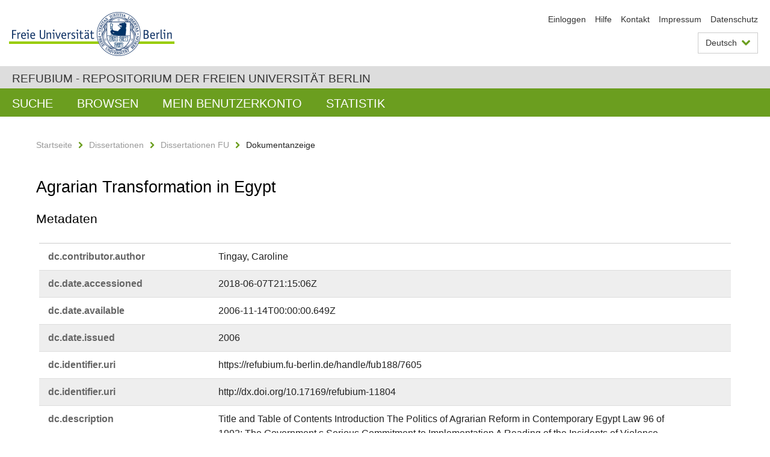

--- FILE ---
content_type: text/html;charset=utf-8
request_url: https://refubium.fu-berlin.de/handle/fub188/7605?show=full
body_size: 10288
content:
<!DOCTYPE html><!--[if lte IE 8]><html class="lt-ie9" lang="de" ><![endif]--><!--[if (gte IE 9)|!(IE)]<!--><html lang="de" class="ltr"><!--<![endif]--><head><META http-equiv="Content-Type" content="text/html; charset=UTF-8"><meta content="IE=edge" http-equiv="x-ua-compatible"><meta content="width=device-width,initial-scale=1.0" name="viewport"><meta name="Generator" content="DSpace 6.3"><meta content="Egypt agrarian reform conflict; land reform; Dissertation" name="citation_keywords"><meta content="Agrarian Transformation in Egypt: Conflict Dynamics and the Politics of Power from a Micro Perspective" name="citation_title"><meta content="Tingay, Caroline" name="citation_author"><meta content="https://refubium.fu-berlin.de/bitstream/fub188/7605/1/00_Tingay.pdf" name="citation_pdf_url"><meta content="2006" name="citation_date"><meta content="https://refubium.fu-berlin.de/handle/fub188/7605" name="citation_abstract_html_url"><link href="/cache_31563961fe5248ca3a497dbc4a2531e4/themes/FuCD/lib/css/app.css" media="all" type="text/css" rel="stylesheet"><link href="/cache_31563961fe5248ca3a497dbc4a2531e4/themes/FuCD/lib/css/bootstrap-pager.css" media="all" type="text/css" rel="stylesheet"><link href="/cache_31563961fe5248ca3a497dbc4a2531e4/themes/FuCD/lib/css/bootstrap-datepicker3.min.css" media="all" type="text/css" rel="stylesheet"><link href="/cache_31563961fe5248ca3a497dbc4a2531e4/themes/FuCD/lib/css/bootstrap-collapse.css" media="all" type="text/css" rel="stylesheet"><link href="/cache_31563961fe5248ca3a497dbc4a2531e4/themes/FuCD/lib/css/jquery-ui.css" media="all" type="text/css" rel="stylesheet"><link href="/cache_31563961fe5248ca3a497dbc4a2531e4/themes/FuCD/lib/css/custom.css" media="all" type="text/css" rel="stylesheet"><link href="/cache_31563961fe5248ca3a497dbc4a2531e4/themes/FuCD/lib/css/local.css" media="all" type="text/css" rel="stylesheet"><link href="https://refubium.fu-berlin.de/open-search/description.xml" title="Refubium" type="application/opensearchdescription+xml" rel="search"><title>Refubium - Agrarian Transformation in Egypt</title><script>
            function getLocale() {
                return 'de';
            }

            // Clear default text of empty text areas on focus
            function tFocus(element)
            {
                if (element.value == ' ') {
                    element.value='';
                }
            }

            // Clear default text of empty text areas on submit
            function tSubmit(form)
            {
                var defaultedElements = document.getElementsByTagName("textarea");
                for (var i=0; i != defaultedElements.length; i++) {
                    if (defaultedElements[i].value == ' ') {
                        defaultedElements[i].value='';
                    }
                }
            }

            if (typeof window.publication === 'undefined') { window.publication={}; }
            window.publication.contextPath = '';
            window.publication.themePath = '/cache_31563961fe5248ca3a497dbc4a2531e4/themes/FuCD/';

            if (!window.DSpace) { window.DSpace={}; }
            window.DSpace.context_path = '';
            window.DSpace.theme_path = '/cache_31563961fe5248ca3a497dbc4a2531e4/themes/FuCD/';

            
            </script><!--[if lte IE 8]><script src="/cache_31563961fe5248ca3a497dbc4a2531e4/themes/FuCD/lib/js/html5shiv.min.js"></script><script src="/cache_31563961fe5248ca3a497dbc4a2531e4/themes/FuCD/lib/js/respond.min.js"></script><![endif]-->
<link rel="schema.DCTERMS" href="http://purl.org/dc/terms/" />
<link rel="schema.DC" href="http://purl.org/dc/elements/1.1/" />
<meta name="DC.creator" content="Tingay, Caroline" />
<meta name="DCTERMS.dateAccepted" content="2018-06-07T21:15:06Z" scheme="DCTERMS.W3CDTF" />
<meta name="DCTERMS.available" content="2006-11-14T00:00:00.649Z" scheme="DCTERMS.W3CDTF" />
<meta name="DCTERMS.issued" content="2006" scheme="DCTERMS.W3CDTF" />
<meta name="DC.identifier" content="https://refubium.fu-berlin.de/handle/fub188/7605" scheme="DCTERMS.URI" />
<meta name="DC.identifier" content="http://dx.doi.org/10.17169/refubium-11804" scheme="DCTERMS.URI" />
<meta name="DC.description" content="Title and Table of Contents  &#xA;Introduction  &#xA;The Politics of Agrarian Reform in Contemporary Egypt  &#xA;Law 96 of 1992: The Government s  Serious Commitment to Implementation   &#xA;A Reading of the Incidents of Violence in Daqahliya Governorate  &#xA;The Micro Cosmos of El Bîr  &#xA;The Ordinary versus the Extraordinary  &#xA;The Tenancy Web &amp; the Vocabulary of Dissent  &#xA;Conclusions: Private Violence &amp; the Fiction of Rural Revolt  &#xA;Appendices  &#xA;Bibliography  &#xA;Glossary  &#xA;Zusammenfassung (Summary in German)" />
<meta name="DCTERMS.abstract" content="This thesis explores the issue of local power politics in Egypt in the face of&#xA;a controversial tenancy bill that came to be known as Law 96, which was fully&#xA;implemented in October 1997. According to the new law, agricultural rents were&#xA;to be raised threefold, giving landowners the right to evict tenants at the&#xA;end of a five-year transitional period, which in effect, brought about a&#xA;complete reversal of the series of land reforms enacted by Nasser s regime in&#xA;the fifties and sixties. Although no less than one million families farming&#xA;23.7% of Egypt s cultivable land would be affected by the full implementation&#xA;of the law in October 1997, very little research at the village level has been&#xA;done so far on the power dynamics at play from a micro perspective when this&#xA;occurred. The main aim of this study, therefore, is to provide not only a more&#xA;comprehensive, but also an alternative reading of personal power agendas and&#xA;the dynamics of violence, as well as the narratives of contention and&#xA;avoidance surrounding the new law s introduction, focusing on one region of&#xA;the Egyptian Delta, the governorate of Daqahliya. The thesis describes how the&#xA;sanctioning of private violence by state agents enabled a process of active&#xA;collusion between the latter and influential power brokers at the local level.&#xA;The fact that reports of intimidation and torture committed by the police and&#xA;state security forces were downplayed by the government, which euphemised&#xA;instead about  containment of rural unrest  and the  upholding of law and&#xA;order  came as little surprise. Yet the state s effectiveness in preventing&#xA;such events from occurring was greatly limited from the outset, as much of the&#xA;violence that erupted in the countryside resulted from local power agendas&#xA;taking on a dynamic of their own. At the same time, the thesis shows how rural&#xA;power agendas were not uniform as different parts of Daqahliya experienced&#xA;different processes of conflict and conflict avoidance, highlighting the view&#xA;that power relations in the Egyptian countryside are by no means static, nor&#xA;can their particularity and complexity be emphasised enough. It is argued here&#xA;that any explanation of an absence of contention over Law 96 should consider&#xA;the fundamental role played by the convoluted network of individual&#xA;allegiances and specific concerns of those involved in the tenancy web: that&#xA;is, the  complex set of social, economic and political relationships  which&#xA;the majority of Egypt s small farmers engage in. Indeed, when the new law was&#xA;introduced, there were multiple and often conflicting interests at stake which&#xA;cannot be simplified into an issue of  winners  versus  losers . So while the&#xA;land issue became highly politicised in the capital, with members of the&#xA;opposition forces propagating the myth of a fellah rebellion, at the same time&#xA;as proponents of the law warned about the dangers of widespread rural&#xA;violence; the thesis illustrates that in the Egyptian countryside, the&#xA;implementation of Law 96 did not hold such significance for the development of&#xA;collective action." xml:lang="de" />
<meta name="DCTERMS.abstract" content="Diese Arbeit untersucht die Auswirkungen lokaler Machtpolitik in Ägypten vor&#xA;dem Hintergrund einer umstrittenen Reform der Pachtgesetzgebung, die als&#xA; Gesetz Nr. 96  bekannt wurde und im Oktober 1997 in Kraft trat. Das Gesetz&#xA;gibt Landbesitzern das Recht, ihre Pacht um das Dreifache anzuheben sowie&#xA;bestehende Pachtverträge zum Ende einer fünfjährigen Überganszeit aufzulösen,&#xA;was im Ergebnis einer vollständigen Rücknahme der Landreformen gleichkommt,&#xA;die unter Nasser in den 1950er und 1960er Jahren durchgeführt worden waren.&#xA;Frühzeitig war absehbar, dass fast eine Million Familien, die zusammen 23.7 %&#xA;der landwirtschaftlichen Nutzfläche Ägyptens bestellen, direkt von der&#xA;vollständigen Implementierung des Gesetzes im Oktober 1997 betroffen sein&#xA;würden. Gleichwohl wurden bis zu diesem Zeitpunkt kaum Untersuchungen&#xA;durchgeführt, die sich auf der dörflichen Mikro-Ebene mit den Auswirkungen&#xA;dieser Reform auf lokale Machtkonstellationen und  dynamiken&#xA;auseinandersetzen. Wichtigstes Ziel der vorliegenden Arbeit ist es daher, eine&#xA;umfassendere, alternative Analyse des Zusammenspiels aus individuellen&#xA;Interessen und lokalen Machtverhältnissen sowie der Dynamik der&#xA;Gewaltentwicklung zu leisten, wobei der regionale Fokus auf dem Gouvernement&#xA;Daqahliya im ägyptischen Nildelta liegt. Ein besonderes Augenmerk gilt&#xA;Narrativen des Streits und der Vermeidung, die die Einführung des Gesetzes Nr.&#xA;96 begleiteten. Die Arbeit beschreibt, wie sich die anfängliche Duldung&#xA;privater Gewaltausübung durch die Staatsgewalt schließlich zu einer aktiven&#xA;Kollaboration zwischen staatlichen Organen und einflussreichen lokalen&#xA;Machthabern ausweitete. Vor diesem Hintergrund kann es nicht überraschen, dass&#xA;Berichte von Einschüchterungen und Folter durch Polizei- und Sicherheitskräfte&#xA;von der Zentralregierung heruntergespielt wurden, die die Vorkommnisse zu&#xA;Maßnahmen der  Eindämmung ländlicher Unruhen  und der  Aufrechterhaltung von&#xA;Gesetz und Ordnung  verklärte. Allerdings wurde der Einfluss der&#xA;Zentralregierung auf diese Entwicklung auch dadurch limitiert, dass der&#xA;Ursprung der meisten gewaltsamen Übergriffe in lokalen Verteilungskämpfen lag,&#xA;die bald eine ganz eigene Dynamik entfalteten. Wie die Analyse ebenfalls&#xA;zeigt, wiesen die einzelnen Regionen Daqahliyas unterschiedliche&#xA;Konfliktverläufe und Muster der Konfliktvermeidung auf, was die Sicht nahe&#xA;legt, dass Machtstrukturen im ländlichen Ägypten keinesfalls statisch sind und&#xA;ihre Einzigartigkeit und Komplexität gar nicht genug betont werden kann. Die&#xA;Mehrheit der ägyptischen Kleinbauern ist in vielschichtige Netzwerke sozialer,&#xA;wirtschaftlicher und politischer Beziehungen eingebunden. Daher wird in der&#xA;vorliegenden Arbeit der Standpunkt vertreten, dass jeder Versuch, das&#xA;Ausbleiben von Widerstand gegen das Gesetz Nr. 96 zu erklären, die&#xA;fundamentale Bedeutung dieses unübersichtlichen Geflechts aus persönlichen&#xA;Allianzen und Einzelinteressen all derer, die in das Pachtsystem involviert&#xA;sind, berücksichtigen muss. So lagen bei Einführung des neuen Gesetzes auf der&#xA;Ebene des Dorfes komplexe Interessenkonstellationen vor, die eine Reduzierung&#xA;des Konflikts auf eine Auseinandersetzung zwischen  Reformgewinnern  und&#xA; Reformverlierern  als unzulässige Vereinfachung erscheinen lassen. In der&#xA;Hauptstadt entwickelte sich die Landfrage schnell zu einem Politikum, zum&#xA;einen, weil oppositionelle Kräfte den Mythos einer Rebellion der Fellah in die&#xA;Welt setzten, zum anderen, weil Befürworter der Reform gleichzeitig vor einer&#xA;Gewalteskalation auf dem Lande warnten; in den ländlichen Regionen Ägyptens&#xA;selbst hingegen hatte die Implementierung des Gesetzes Nr. 96 kaum&#xA;Auswirkungen auf die Formierung kollektiver Interessen." xml:lang="de" />
<meta name="DC.language" content="eng" />
<meta name="DC.rights" content="http://www.fu-berlin.de/sites/refubium/rechtliches/Nutzungsbedingungen" scheme="DCTERMS.URI" />
<meta name="DC.subject" content="Egypt agrarian reform conflict" />
<meta name="DC.subject" content="land reform" />
<meta name="DC.subject" content="300 Sozialwissenschaften::320 Politikwissenschaft::320 Politikwissenschaft" scheme="DCTERMS.DDC" />
<meta name="DC.title" content="Agrarian Transformation in Egypt" />
<meta name="DC.type" content="Dissertation" />
<meta name="DC.contributor" content="n" />
<meta name="DC.contributor" content="Harare, Zimbabwe" />
<meta name="DC.contributor" content="PD Dr. Thomas Zitelmann" />
<meta name="DC.contributor" content="Prof. Ray Bush" />
<meta name="DC.date" content="2005-02-15" scheme="DCTERMS.W3CDTF" />
<meta name="DC.date" content="2006-11-17" scheme="DCTERMS.W3CDTF" />
<meta name="DC.identifier" content="urn:nbn:de:kobv:188-fudissthesis000000002364-7" />
<meta name="DC.title" content="Conflict Dynamics and the Politics of Power from a Micro Perspective" />
<meta name="DC.title" content="Agrarreform in Ägypten" xml:lang="de" />
<meta name="DC.title" content="Auswirkungen lokaler Machtpolitik und Konfliktdynamik aus der Mikro-&#xA;Perspektive" xml:lang="de" />
</head><body class="ub-datenbank"><div class="horizontal-bg-container-header"><div class="container container-header"><header><a id="seitenanfang" href="https://www.fu-berlin.de/" accesskey="O"></a><a title="Zur Startseite der Freien Universit&auml;t Berlin" href="https://www.fu-berlin.de/" class="fu-logo" accesskey="H"><picture><source srcset="/cache_31563961fe5248ca3a497dbc4a2531e4/themes/FuCD/images/fu-logo-1x.png 1x, /cache_31563961fe5248ca3a497dbc4a2531e4/themes/FuCD/images/fu-logo-2x.png 2x, /cache_31563961fe5248ca3a497dbc4a2531e4/themes/FuCD/images/fu-logo-3x.png 3x"><img alt="Logo der Freien Universit&auml;t Berlin" src="/cache_31563961fe5248ca3a497dbc4a2531e4/themes/FuCD/images/fu-logo-1x.png"></picture><span><img alt="Logo der Freien Universit&auml;t Berlin" src="/cache_31563961fe5248ca3a497dbc4a2531e4/themes/FuCD/images/fu-logo-text-2x.png"></span></a><h1 class="hide">Agrarian Transformation in Egypt</h1><hr class="hide"><ul class="top-nav"><li><a href="/login">Einloggen</a></li><li><a target="_blank" href="https://www.fu-berlin.de/sites/refubium">Hilfe</a></li><li><a href="/contact">Kontakt</a></li><li><a target="_blank" href="https://www.fu-berlin.de/sites/refubium/ueber-uns/impressum">Impressum</a></li><li><a target="_blank" href="https://www.fu-berlin.de/sites/refubium/ueber-uns/datenschutz/">Datenschutz</a></li></ul><div class="services-menu-icon no-print"><div class="icon-close icon-cds icon-cds-wrong"></div><div class="icon-menu"><div class="dot"></div><div class="dot"></div><div class="dot"></div></div></div><div class="services no-print"><div class="services-language dropdown"><div role="button" id="lang" data-toggle="dropdown" class="services-dropdown-button btn btn-default dropdown-toggle">Deutsch<div class="services-dropdown-button-icon"><div class="fa fa-chevron-down services-dropdown-button-icon-open"></div><div class="fa fa-chevron-up services-dropdown-button-icon-close"></div></div></div><ul role="menu" class="dropdown-menu dropdown-menu-right" aria-labelledby="lang"><li><a title="English version" lang="en" href="https://refubium.fu-berlin.de:443/handle/fub188/7605?show=full&locale-attribute=en">English</a></li><li class="disabled"><a title="Diese Seite ist die Deutschsprachige Version" lang="de" href="#">Deutsch</a></li></ul></div><div class="services-profile"><ul><li class="services-quick-access"><a href="/login" class="services-dropdown-button btn-default">Einloggen</a></li></ul></div></div></header></div></div><div class="horizontal-bg-container-identity"><div class="container container-identity"><div class="identity"><h2 class="identity-text-main"><a title="Zur Startseite von: Refubium" href="/">Refubium - Repositorium der Freien Universit&auml;t Berlin</a></h2></div></div></div><nav class="main-nav-container is-collapsed no-print"><div class="container main-nav-container-inner"><div class="main-nav-toggle"><span class="main-nav-toggle-text">Men&uuml;</span><span class="main-nav-toggle-icon"><span class="line"></span><span class="line"></span><span class="line"></span></span></div><ul class="main-nav level-1"><li class="main-nav-item level-1"><a class="main-nav-item-link level-1" href="/discover">Suche</a></li><li data-index="aspect.viewArtifacts.Navigation.list.browse" class="main-nav-item has-children is-collapsed level-1"><a class="main-nav-item-link level-1" href="#">Browsen</a><div class="icon-has-children"><div class="fa fa-angle-right"></div><div class="fa fa-angle-down"></div><div class="fa fa-angle-up"></div></div><ul class="main-nav level-2" style="display: none;"><li data-index="aspect.browseArtifacts.Navigation.list.global" class="main-nav-item has-children is-collapsed level-2"><a class="main-nav-item-link level-2" href="#">Gesamter Bestand</a><div class="icon-has-children"><div class="fa fa-angle-right"></div><div class="fa fa-angle-down"></div><div class="fa fa-angle-up"></div></div><ul class="main-nav level-3" style="display: none;"><li class="main-nav-item level-3"><a href="/community-list" class="main-nav-item-link level-3">Bereiche und Sammlungen</a></li><li class="main-nav-item level-3"><a href="/browse?type=author" class="main-nav-item-link level-3">Autor*in</a></li><li class="main-nav-item level-3"><a href="/browse?type=subjectDDC" class="main-nav-item-link level-3">DDC</a></li><li class="main-nav-item level-3"><a href="/browse?type=affiliation" class="main-nav-item-link level-3">Fachbereich/Einrichtung</a></li><li class="main-nav-item level-3"><a href="/browse?type=doctype" class="main-nav-item-link level-3">Publikationstyp</a></li><li class="main-nav-item level-3"><a href="/browse?type=subject" class="main-nav-item-link level-3">Schlagwort</a></li><li class="main-nav-item level-3"><a href="/browse?type=title" class="main-nav-item-link level-3">Titel</a></li></ul></li><li data-index="aspect.browseArtifacts.Navigation.list.context" class="main-nav-item has-children is-collapsed level-2"><a class="main-nav-item-link level-2" href="#">Diese Sammlung</a><div class="icon-has-children"><div class="fa fa-angle-right"></div><div class="fa fa-angle-down"></div><div class="fa fa-angle-up"></div></div><ul class="main-nav level-3" style="display: none;"><li class="main-nav-item level-3"><a href="/handle/fub188/14/browse?type=author" class="main-nav-item-link level-3">Autor*in</a></li><li class="main-nav-item level-3"><a href="/handle/fub188/14/browse?type=subjectDDC" class="main-nav-item-link level-3">DDC</a></li><li class="main-nav-item level-3"><a href="/handle/fub188/14/browse?type=affiliation" class="main-nav-item-link level-3">Fachbereich/Einrichtung</a></li><li class="main-nav-item level-3"><a href="/handle/fub188/14/browse?type=doctype" class="main-nav-item-link level-3">Publikationstyp</a></li><li class="main-nav-item level-3"><a href="/handle/fub188/14/browse?type=subject" class="main-nav-item-link level-3">Schlagwort</a></li><li class="main-nav-item level-3"><a href="/handle/fub188/14/browse?type=title" class="main-nav-item-link level-3">Titel</a></li></ul></li></ul></li><li data-index="aspect.viewArtifacts.Navigation.list.account" class="main-nav-item has-children is-collapsed level-1"><a class="main-nav-item-link level-1" href="#">Mein Benutzerkonto</a><div class="icon-has-children"><div class="fa fa-angle-right"></div><div class="fa fa-angle-down"></div><div class="fa fa-angle-up"></div></div><ul class="main-nav level-2" style="display: none;"><li class="main-nav-item level-2"><a href="/login" class="main-nav-item-link level-2">Einloggen</a></li><li class="main-nav-item level-2"><a href="/register" class="main-nav-item-link level-2">Registrieren</a></li></ul></li><li class="main-nav-item level-1"><a href="/handle/fub188/7605/statistics" class="main-nav-item-link level-1">Statistik</a></li></ul></div><div class="main-nav-flyout-global"><div class="container"></div><button type="button" id="main-nav-btn-flyout-close"><i class="fa fa-angle-up"></i></button></div></nav><noscript><div id="no-js-warning">In ihrem Browser ist JavaScript deaktiviert. Einige Funktionen dieser Seite funktionieren ohne JavaScript nicht.</div></noscript><div class="content-wrapper main horizontal-bg-container-main"><div class="container breadcrumbs-container"><div class="row"><div class="col-xs-12"><div class="box breadcrumbs no-print"><p class="hide">Mikronavigation</p><ul class="fu-breadcrumb"><li><a href="/">Startseite</a><i class="fa fa-chevron-right"></i></li><li><a href="/handle/fub188/1">Dissertationen</a><i class="fa fa-chevron-right"></i></li><li><a href="/handle/fub188/14">Dissertationen FU</a><i class="fa fa-chevron-right"></i></li><li>Dokumentanzeige</li></ul></div></div></div></div><div class="container"><div class="row"><div class="col-m-12 print-full-width"><div class="box box-standard-body"><h1 class="">Agrarian Transformation in Egypt</h1><div id="aspect_versioning_VersionNoticeTransformer_div_item-view" class=" primary">
<h3>Metadaten</h3><div class="box box-search-list list-group"><div class="list-group-item row"><div class="box-search-list-label col-s-12 col-m-3">dc.​contributor.​author</div><div class="col-s-12 col-m-8 item-view-detail-dc_contributor_author">Tingay, Caroline</div><div class="box-search-list-language col-s-12 col-m-1 text-right-m"></div></div><div class="list-group-item row"><div class="box-search-list-label col-s-12 col-m-3">dc.​date.​accessioned</div><div class="col-s-12 col-m-8 item-view-detail-dc_date_accessioned">2018-06-07T21:15:06Z</div><div class="box-search-list-language col-s-12 col-m-1 text-right-m"></div></div><div class="list-group-item row"><div class="box-search-list-label col-s-12 col-m-3">dc.​date.​available</div><div class="col-s-12 col-m-8 item-view-detail-dc_date_available">2006-11-14T00:00:00.649Z</div><div class="box-search-list-language col-s-12 col-m-1 text-right-m"></div></div><div class="list-group-item row"><div class="box-search-list-label col-s-12 col-m-3">dc.​date.​issued</div><div class="col-s-12 col-m-8 item-view-detail-dc_date_issued">2006</div><div class="box-search-list-language col-s-12 col-m-1 text-right-m"></div></div><div class="list-group-item row"><div class="box-search-list-label col-s-12 col-m-3">dc.​identifier.​uri</div><div class="col-s-12 col-m-8 item-view-detail-dc_identifier_uri">https://refubium.fu-berlin.de/handle/fub188/7605</div><div class="box-search-list-language col-s-12 col-m-1 text-right-m"></div></div><div class="list-group-item row"><div class="box-search-list-label col-s-12 col-m-3">dc.​identifier.​uri</div><div class="col-s-12 col-m-8 item-view-detail-dc_identifier_uri">http://dx.doi.org/10.17169/refubium-11804</div><div class="box-search-list-language col-s-12 col-m-1 text-right-m"></div></div><div class="list-group-item row"><div class="box-search-list-label col-s-12 col-m-3">dc.​description</div><div class="col-s-12 col-m-8 item-view-detail-dc_description">Title and Table of Contents  
Introduction  
The Politics of Agrarian Reform in Contemporary Egypt  
Law 96 of 1992: The Government s  Serious Commitment to Implementation   
A Reading of the Incidents of Violence in Daqahliya Governorate  
The Micro Cosmos of El B&icirc;r  
The Ordinary versus the Extraordinary  
The Tenancy Web &amp; the Vocabulary of Dissent  
Conclusions: Private Violence &amp; the Fiction of Rural Revolt  
Appendices  
Bibliography  
Glossary  
Zusammenfassung (Summary in German)</div><div class="box-search-list-language col-s-12 col-m-1 text-right-m"></div></div><div class="list-group-item row"><div class="box-search-list-label col-s-12 col-m-3">dc.​description.​abstract</div><div class="col-s-12 col-m-8 item-view-detail-dc_description_abstract">This thesis explores the issue of local power politics in Egypt in the face of
a controversial tenancy bill that came to be known as Law 96, which was fully
implemented in October 1997. According to the new law, agricultural rents were
to be raised threefold, giving landowners the right to evict tenants at the
end of a five-year transitional period, which in effect, brought about a
complete reversal of the series of land reforms enacted by Nasser s regime in
the fifties and sixties. Although no less than one million families farming
23.7% of Egypt s cultivable land would be affected by the full implementation
of the law in October 1997, very little research at the village level has been
done so far on the power dynamics at play from a micro perspective when this
occurred. The main aim of this study, therefore, is to provide not only a more
comprehensive, but also an alternative reading of personal power agendas and
the dynamics of violence, as well as the narratives of contention and
avoidance surrounding the new law s introduction, focusing on one region of
the Egyptian Delta, the governorate of Daqahliya. The thesis describes how the
sanctioning of private violence by state agents enabled a process of active
collusion between the latter and influential power brokers at the local level.
The fact that reports of intimidation and torture committed by the police and
state security forces were downplayed by the government, which euphemised
instead about  containment of rural unrest  and the  upholding of law and
order  came as little surprise. Yet the state s effectiveness in preventing
such events from occurring was greatly limited from the outset, as much of the
violence that erupted in the countryside resulted from local power agendas
taking on a dynamic of their own. At the same time, the thesis shows how rural
power agendas were not uniform as different parts of Daqahliya experienced
different processes of conflict and conflict avoidance, highlighting the view
that power relations in the Egyptian countryside are by no means static, nor
can their particularity and complexity be emphasised enough. It is argued here
that any explanation of an absence of contention over Law 96 should consider
the fundamental role played by the convoluted network of individual
allegiances and specific concerns of those involved in the tenancy web: that
is, the  complex set of social, economic and political relationships  which
the majority of Egypt s small farmers engage in. Indeed, when the new law was
introduced, there were multiple and often conflicting interests at stake which
cannot be simplified into an issue of  winners  versus  losers . So while the
land issue became highly politicised in the capital, with members of the
opposition forces propagating the myth of a fellah rebellion, at the same time
as proponents of the law warned about the dangers of widespread rural
violence; the thesis illustrates that in the Egyptian countryside, the
implementation of Law 96 did not hold such significance for the development of
collective action.</div><div class="box-search-list-language col-s-12 col-m-1 text-right-m">de</div></div><div class="list-group-item row"><div class="box-search-list-label col-s-12 col-m-3">dc.​description.​abstract</div><div class="col-s-12 col-m-8 item-view-detail-dc_description_abstract">Diese Arbeit untersucht die Auswirkungen lokaler Machtpolitik in &Auml;gypten vor
dem Hintergrund einer umstrittenen Reform der Pachtgesetzgebung, die als
 Gesetz Nr. 96  bekannt wurde und im Oktober 1997 in Kraft trat. Das Gesetz
gibt Landbesitzern das Recht, ihre Pacht um das Dreifache anzuheben sowie
bestehende Pachtvertr&auml;ge zum Ende einer f&uuml;nfj&auml;hrigen &Uuml;berganszeit aufzul&ouml;sen,
was im Ergebnis einer vollst&auml;ndigen R&uuml;cknahme der Landreformen gleichkommt,
die unter Nasser in den 1950er und 1960er Jahren durchgef&uuml;hrt worden waren.
Fr&uuml;hzeitig war absehbar, dass fast eine Million Familien, die zusammen 23.7 %
der landwirtschaftlichen Nutzfl&auml;che &Auml;gyptens bestellen, direkt von der
vollst&auml;ndigen Implementierung des Gesetzes im Oktober 1997 betroffen sein
w&uuml;rden. Gleichwohl wurden bis zu diesem Zeitpunkt kaum Untersuchungen
durchgef&uuml;hrt, die sich auf der d&ouml;rflichen Mikro-Ebene mit den Auswirkungen
dieser Reform auf lokale Machtkonstellationen und  dynamiken
auseinandersetzen. Wichtigstes Ziel der vorliegenden Arbeit ist es daher, eine
umfassendere, alternative Analyse des Zusammenspiels aus individuellen
Interessen und lokalen Machtverh&auml;ltnissen sowie der Dynamik der
Gewaltentwicklung zu leisten, wobei der regionale Fokus auf dem Gouvernement
Daqahliya im &auml;gyptischen Nildelta liegt. Ein besonderes Augenmerk gilt
Narrativen des Streits und der Vermeidung, die die Einf&uuml;hrung des Gesetzes Nr.
96 begleiteten. Die Arbeit beschreibt, wie sich die anf&auml;ngliche Duldung
privater Gewaltaus&uuml;bung durch die Staatsgewalt schlie&szlig;lich zu einer aktiven
Kollaboration zwischen staatlichen Organen und einflussreichen lokalen
Machthabern ausweitete. Vor diesem Hintergrund kann es nicht &uuml;berraschen, dass
Berichte von Einsch&uuml;chterungen und Folter durch Polizei- und Sicherheitskr&auml;fte
von der Zentralregierung heruntergespielt wurden, die die Vorkommnisse zu
Ma&szlig;nahmen der  Eind&auml;mmung l&auml;ndlicher Unruhen  und der  Aufrechterhaltung von
Gesetz und Ordnung  verkl&auml;rte. Allerdings wurde der Einfluss der
Zentralregierung auf diese Entwicklung auch dadurch limitiert, dass der
Ursprung der meisten gewaltsamen &Uuml;bergriffe in lokalen Verteilungsk&auml;mpfen lag,
die bald eine ganz eigene Dynamik entfalteten. Wie die Analyse ebenfalls
zeigt, wiesen die einzelnen Regionen Daqahliyas unterschiedliche
Konfliktverl&auml;ufe und Muster der Konfliktvermeidung auf, was die Sicht nahe
legt, dass Machtstrukturen im l&auml;ndlichen &Auml;gypten keinesfalls statisch sind und
ihre Einzigartigkeit und Komplexit&auml;t gar nicht genug betont werden kann. Die
Mehrheit der &auml;gyptischen Kleinbauern ist in vielschichtige Netzwerke sozialer,
wirtschaftlicher und politischer Beziehungen eingebunden. Daher wird in der
vorliegenden Arbeit der Standpunkt vertreten, dass jeder Versuch, das
Ausbleiben von Widerstand gegen das Gesetz Nr. 96 zu erkl&auml;ren, die
fundamentale Bedeutung dieses un&uuml;bersichtlichen Geflechts aus pers&ouml;nlichen
Allianzen und Einzelinteressen all derer, die in das Pachtsystem involviert
sind, ber&uuml;cksichtigen muss. So lagen bei Einf&uuml;hrung des neuen Gesetzes auf der
Ebene des Dorfes komplexe Interessenkonstellationen vor, die eine Reduzierung
des Konflikts auf eine Auseinandersetzung zwischen  Reformgewinnern  und
 Reformverlierern  als unzul&auml;ssige Vereinfachung erscheinen lassen. In der
Hauptstadt entwickelte sich die Landfrage schnell zu einem Politikum, zum
einen, weil oppositionelle Kr&auml;fte den Mythos einer Rebellion der Fellah in die
Welt setzten, zum anderen, weil Bef&uuml;rworter der Reform gleichzeitig vor einer
Gewalteskalation auf dem Lande warnten; in den l&auml;ndlichen Regionen &Auml;gyptens
selbst hingegen hatte die Implementierung des Gesetzes Nr. 96 kaum
Auswirkungen auf die Formierung kollektiver Interessen.</div><div class="box-search-list-language col-s-12 col-m-1 text-right-m">de</div></div><div class="list-group-item row"><div class="box-search-list-label col-s-12 col-m-3">dc.​language</div><div class="col-s-12 col-m-8 item-view-detail-dc_language">eng</div><div class="box-search-list-language col-s-12 col-m-1 text-right-m"></div></div><div class="list-group-item row"><div class="box-search-list-label col-s-12 col-m-3">dc.​rights.​uri</div><div class="col-s-12 col-m-8 item-view-detail-dc_rights_uri">http://www.fu-berlin.de/sites/refubium/rechtliches/Nutzungsbedingungen</div><div class="box-search-list-language col-s-12 col-m-1 text-right-m"></div></div><div class="list-group-item row"><div class="box-search-list-label col-s-12 col-m-3">dc.​subject</div><div class="col-s-12 col-m-8 item-view-detail-dc_subject">Egypt agrarian reform conflict</div><div class="box-search-list-language col-s-12 col-m-1 text-right-m"></div></div><div class="list-group-item row"><div class="box-search-list-label col-s-12 col-m-3">dc.​subject</div><div class="col-s-12 col-m-8 item-view-detail-dc_subject">land reform</div><div class="box-search-list-language col-s-12 col-m-1 text-right-m"></div></div><div class="list-group-item row"><div class="box-search-list-label col-s-12 col-m-3">dc.​subject.​ddc</div><div class="col-s-12 col-m-8 item-view-detail-dc_subject_ddc">300 Sozialwissenschaften::320 Politikwissenschaft::320 Politikwissenschaft</div><div class="box-search-list-language col-s-12 col-m-1 text-right-m"></div></div><div class="list-group-item row"><div class="box-search-list-label col-s-12 col-m-3">dc.​title</div><div class="col-s-12 col-m-8 item-view-detail-dc_title">Agrarian Transformation in Egypt</div><div class="box-search-list-language col-s-12 col-m-1 text-right-m"></div></div><div class="list-group-item row"><div class="box-search-list-label col-s-12 col-m-3">dc.​type</div><div class="col-s-12 col-m-8 item-view-detail-dc_type">Dissertation</div><div class="box-search-list-language col-s-12 col-m-1 text-right-m"></div></div><div class="list-group-item row"><div class="box-search-list-label col-s-12 col-m-3">dcterms.​format</div><div class="col-s-12 col-m-8 item-view-detail-dcterms_format">Text</div><div class="box-search-list-language col-s-12 col-m-1 text-right-m">de</div></div><div class="list-group-item row"><div class="box-search-list-label col-s-12 col-m-3">dc.​contributor.​gender</div><div class="col-s-12 col-m-8 item-view-detail-dc_contributor_gender">n</div><div class="box-search-list-language col-s-12 col-m-1 text-right-m"></div></div><div class="list-group-item row"><div class="box-search-list-label col-s-12 col-m-3">dc.​contributor.​firstReferee</div><div class="col-s-12 col-m-8 item-view-detail-dc_contributor_firstReferee">PD Dr. Thomas Zitelmann</div><div class="box-search-list-language col-s-12 col-m-1 text-right-m"></div></div><div class="list-group-item row"><div class="box-search-list-label col-s-12 col-m-3">dc.​contributor.​furtherReferee</div><div class="col-s-12 col-m-8 item-view-detail-dc_contributor_furtherReferee">Prof. Ray Bush</div><div class="box-search-list-language col-s-12 col-m-1 text-right-m"></div></div><div class="list-group-item row"><div class="box-search-list-label col-s-12 col-m-3">dc.​date.​accepted</div><div class="col-s-12 col-m-8 item-view-detail-dc_date_accepted">2005-02-15</div><div class="box-search-list-language col-s-12 col-m-1 text-right-m"></div></div><div class="list-group-item row"><div class="box-search-list-label col-s-12 col-m-3">dc.​date.​embargoEnd</div><div class="col-s-12 col-m-8 item-view-detail-dc_date_embargoEnd">2006-11-17</div><div class="box-search-list-language col-s-12 col-m-1 text-right-m"></div></div><div class="list-group-item row"><div class="box-search-list-label col-s-12 col-m-3">dc.​identifier.​urn</div><div class="col-s-12 col-m-8 item-view-detail-dc_identifier_urn">urn:nbn:de:kobv:188-fudissthesis000000002364-7</div><div class="box-search-list-language col-s-12 col-m-1 text-right-m"></div></div><div class="list-group-item row"><div class="box-search-list-label col-s-12 col-m-3">dc.​title.​subtitle</div><div class="col-s-12 col-m-8 item-view-detail-dc_title_subtitle">Conflict Dynamics and the Politics of Power from a Micro Perspective</div><div class="box-search-list-language col-s-12 col-m-1 text-right-m"></div></div><div class="list-group-item row"><div class="box-search-list-label col-s-12 col-m-3">dc.​title.​translated</div><div class="col-s-12 col-m-8 item-view-detail-dc_title_translated">Agrarreform in &Auml;gypten</div><div class="box-search-list-language col-s-12 col-m-1 text-right-m">de</div></div><div class="list-group-item row"><div class="box-search-list-label col-s-12 col-m-3">dc.​title.​translatedsubtitle</div><div class="col-s-12 col-m-8 item-view-detail-dc_title_translatedsubtitle">Auswirkungen lokaler Machtpolitik und Konfliktdynamik aus der Mikro-
Perspektive</div><div class="box-search-list-language col-s-12 col-m-1 text-right-m">de</div></div><div class="list-group-item row"><div class="box-search-list-label col-s-12 col-m-3">refubium.​affiliation</div><div class="col-s-12 col-m-8 item-view-detail-refubium_affiliation">Politik- und Sozialwissenschaften</div><div class="box-search-list-language col-s-12 col-m-1 text-right-m">de</div></div><div class="list-group-item row"><div class="box-search-list-label col-s-12 col-m-3">refubium.​mycore.​fudocsId</div><div class="col-s-12 col-m-8 item-view-detail-refubium_mycore_fudocsId">FUDISS_thesis_000000002364</div><div class="box-search-list-language col-s-12 col-m-1 text-right-m"></div></div><div class="list-group-item row"><div class="box-search-list-label col-s-12 col-m-3">refubium.​mycore.​transfer</div><div class="col-s-12 col-m-8 item-view-detail-refubium_mycore_transfer">http://www.diss.fu-berlin.de/2006/601/</div><div class="box-search-list-language col-s-12 col-m-1 text-right-m"></div></div><div class="list-group-item row"><div class="box-search-list-label col-s-12 col-m-3">refubium.​mycore.​derivateId</div><div class="col-s-12 col-m-8 item-view-detail-refubium_mycore_derivateId">FUDISS_derivate_000000002364</div><div class="box-search-list-language col-s-12 col-m-1 text-right-m"></div></div><div class="list-group-item row"><div class="box-search-list-label col-s-12 col-m-3">dcterms.​accessRights.​dnb</div><div class="col-s-12 col-m-8 item-view-detail-dcterms_accessRights_dnb">free</div><div class="box-search-list-language col-s-12 col-m-1 text-right-m"></div></div><div class="list-group-item row"><div class="box-search-list-label col-s-12 col-m-3">dcterms.​accessRights.​openaire</div><div class="col-s-12 col-m-8 item-view-detail-dcterms_accessRights_openaire">open access</div><div class="box-search-list-language col-s-12 col-m-1 text-right-m"></div></div><div class="list-group-item row"><div class="box-search-list-label text-center"><a href="/handle/fub188/7605">Zur Kurzanzeige</a></div></div></div>
<h3 class="ds-list-head">Das Dokument erscheint in:</h3><ul class="ds-referenceSet-list"><!-- External Metadata URL: cocoon://metadata/handle/fub188/14/mets.xml--><li><a href="/handle/fub188/14">Dissertationen FU</a><span class="ds-strength"></span><br></li></ul><h3>Dateien zu dieser Ressource</h3><div class="box box-search-list list-group">
<div class="list-group-item row row-m-center"><div class="col-s-12 col-m-2"><a title="00_Tingay.pdf" href="/bitstream/handle/fub188/7605/00_Tingay.pdf?sequence=1&isAllowed=y"><img class="thumbnail" alt="Thumbnail" src="/bitstream/handle/fub188/7605/00_Tingay.pdf.jpg?sequence=18&isAllowed=y"></a></div><div class="col-s-12 col-m-8"><div class="file-name">00_Tingay.pdf</div><div class="file-label">Beschreibung:

                        FUDISS_derivate_000000002364</div><div class="file-size">Gr&ouml;&szlig;e:

                    83.65KB</div><div class="file-format">Format:

                    PDF</div><div class="file-checksum">Pr&uuml;fsumme
                    (MD5):

                    7b90cf67fa761c7cde37d1d3ede214c5</div></div><div class="col-s-12 col-m-2"><div class="btn-group"><a class="btn btn-default" title="00_Tingay.pdf" href="/bitstream/handle/fub188/7605/00_Tingay.pdf?sequence=1&isAllowed=y">&Ouml;ffnen</a><button aria-expanded="false" aria-haspopup="true" data-toggle="dropdown" class="btn btn-default dropdown-toggle" type="button"><span class="caret"></span><span class="sr-only">Dropdown &ouml;ffnen</span></button><ul class="dropdown-menu"><li><a title="00_Tingay.pdf" href="/bitstream/handle/fub188/7605/00_Tingay.pdf?sequence=1&isAllowed=y&save=y">Speichern</a></li></ul></div></div></div>
<div class="list-group-item row row-m-center"><div class="col-s-12 col-m-2"><a title="01_Introduction.pdf" href="/bitstream/handle/fub188/7605/01_Introduction.pdf?sequence=2&isAllowed=y"><img class="thumbnail" alt="Thumbnail" src="/bitstream/handle/fub188/7605/01_Introduction.pdf.jpg?sequence=20&isAllowed=y"></a></div><div class="col-s-12 col-m-8"><div class="file-name">01_Introduction.pdf</div><div class="file-size">Gr&ouml;&szlig;e:

                    33.01KB</div><div class="file-format">Format:

                    PDF</div><div class="file-checksum">Pr&uuml;fsumme
                    (MD5):

                    3c4aa2dd48a8af9b88707b7d99145c94</div></div><div class="col-s-12 col-m-2"><div class="btn-group"><a class="btn btn-default" title="01_Introduction.pdf" href="/bitstream/handle/fub188/7605/01_Introduction.pdf?sequence=2&isAllowed=y">&Ouml;ffnen</a><button aria-expanded="false" aria-haspopup="true" data-toggle="dropdown" class="btn btn-default dropdown-toggle" type="button"><span class="caret"></span><span class="sr-only">Dropdown &ouml;ffnen</span></button><ul class="dropdown-menu"><li><a title="01_Introduction.pdf" href="/bitstream/handle/fub188/7605/01_Introduction.pdf?sequence=2&isAllowed=y&save=y">Speichern</a></li></ul></div></div></div>
<div class="list-group-item row row-m-center"><div class="col-s-12 col-m-2"><a title="02_Chapter1.pdf" href="/bitstream/handle/fub188/7605/02_Chapter1.pdf?sequence=3&isAllowed=y"><img class="thumbnail" alt="Thumbnail" src="/bitstream/handle/fub188/7605/02_Chapter1.pdf.jpg?sequence=22&isAllowed=y"></a></div><div class="col-s-12 col-m-8"><div class="file-name">02_Chapter1.pdf</div><div class="file-size">Gr&ouml;&szlig;e:

                    55.55KB</div><div class="file-format">Format:

                    PDF</div><div class="file-checksum">Pr&uuml;fsumme
                    (MD5):

                    18daae717262145bcf18eaeebc3f2aca</div></div><div class="col-s-12 col-m-2"><div class="btn-group"><a class="btn btn-default" title="02_Chapter1.pdf" href="/bitstream/handle/fub188/7605/02_Chapter1.pdf?sequence=3&isAllowed=y">&Ouml;ffnen</a><button aria-expanded="false" aria-haspopup="true" data-toggle="dropdown" class="btn btn-default dropdown-toggle" type="button"><span class="caret"></span><span class="sr-only">Dropdown &ouml;ffnen</span></button><ul class="dropdown-menu"><li><a title="02_Chapter1.pdf" href="/bitstream/handle/fub188/7605/02_Chapter1.pdf?sequence=3&isAllowed=y&save=y">Speichern</a></li></ul></div></div></div>
<div class="list-group-item row row-m-center"><div class="col-s-12 col-m-2"><a title="03_Chapter2.pdf" href="/bitstream/handle/fub188/7605/03_Chapter2.pdf?sequence=4&isAllowed=y"><img class="thumbnail" alt="Thumbnail" src="/bitstream/handle/fub188/7605/03_Chapter2.pdf.jpg?sequence=24&isAllowed=y"></a></div><div class="col-s-12 col-m-8"><div class="file-name">03_Chapter2.pdf</div><div class="file-size">Gr&ouml;&szlig;e:

                    63.60KB</div><div class="file-format">Format:

                    PDF</div><div class="file-checksum">Pr&uuml;fsumme
                    (MD5):

                    e4a0ee498774da22363c618d9f96e668</div></div><div class="col-s-12 col-m-2"><div class="btn-group"><a class="btn btn-default" title="03_Chapter2.pdf" href="/bitstream/handle/fub188/7605/03_Chapter2.pdf?sequence=4&isAllowed=y">&Ouml;ffnen</a><button aria-expanded="false" aria-haspopup="true" data-toggle="dropdown" class="btn btn-default dropdown-toggle" type="button"><span class="caret"></span><span class="sr-only">Dropdown &ouml;ffnen</span></button><ul class="dropdown-menu"><li><a title="03_Chapter2.pdf" href="/bitstream/handle/fub188/7605/03_Chapter2.pdf?sequence=4&isAllowed=y&save=y">Speichern</a></li></ul></div></div></div>
<div class="list-group-item row row-m-center"><div class="col-s-12 col-m-2"><a title="04_Chapter3.pdf" href="/bitstream/handle/fub188/7605/04_Chapter3.pdf?sequence=5&isAllowed=y"><img class="thumbnail" alt="Thumbnail" src="/bitstream/handle/fub188/7605/04_Chapter3.pdf.jpg?sequence=26&isAllowed=y"></a></div><div class="col-s-12 col-m-8"><div class="file-name">04_Chapter3.pdf</div><div class="file-size">Gr&ouml;&szlig;e:

                    93.28KB</div><div class="file-format">Format:

                    PDF</div><div class="file-checksum">Pr&uuml;fsumme
                    (MD5):

                    6288cb55c78345bc9ffec4b752205685</div></div><div class="col-s-12 col-m-2"><div class="btn-group"><a class="btn btn-default" title="04_Chapter3.pdf" href="/bitstream/handle/fub188/7605/04_Chapter3.pdf?sequence=5&isAllowed=y">&Ouml;ffnen</a><button aria-expanded="false" aria-haspopup="true" data-toggle="dropdown" class="btn btn-default dropdown-toggle" type="button"><span class="caret"></span><span class="sr-only">Dropdown &ouml;ffnen</span></button><ul class="dropdown-menu"><li><a title="04_Chapter3.pdf" href="/bitstream/handle/fub188/7605/04_Chapter3.pdf?sequence=5&isAllowed=y&save=y">Speichern</a></li></ul></div></div></div>
<div class="list-group-item row row-m-center"><div class="col-s-12 col-m-2"><a title="05_Chapter4.pdf" href="/bitstream/handle/fub188/7605/05_Chapter4.pdf?sequence=6&isAllowed=y"><img class="thumbnail" alt="Thumbnail" src="/bitstream/handle/fub188/7605/05_Chapter4.pdf.jpg?sequence=28&isAllowed=y"></a></div><div class="col-s-12 col-m-8"><div class="file-name">05_Chapter4.pdf</div><div class="file-size">Gr&ouml;&szlig;e:

                    953.8KB</div><div class="file-format">Format:

                    PDF</div><div class="file-checksum">Pr&uuml;fsumme
                    (MD5):

                    bfaf1a735c25bbd60663cb07988c0fb6</div></div><div class="col-s-12 col-m-2"><div class="btn-group"><a class="btn btn-default" title="05_Chapter4.pdf" href="/bitstream/handle/fub188/7605/05_Chapter4.pdf?sequence=6&isAllowed=y">&Ouml;ffnen</a><button aria-expanded="false" aria-haspopup="true" data-toggle="dropdown" class="btn btn-default dropdown-toggle" type="button"><span class="caret"></span><span class="sr-only">Dropdown &ouml;ffnen</span></button><ul class="dropdown-menu"><li><a title="05_Chapter4.pdf" href="/bitstream/handle/fub188/7605/05_Chapter4.pdf?sequence=6&isAllowed=y&save=y">Speichern</a></li></ul></div></div></div>
<div class="list-group-item row row-m-center"><div class="col-s-12 col-m-2"><a title="06_Chapter5.pdf" href="/bitstream/handle/fub188/7605/06_Chapter5.pdf?sequence=7&isAllowed=y"><img class="thumbnail" alt="Thumbnail" src="/bitstream/handle/fub188/7605/06_Chapter5.pdf.jpg?sequence=30&isAllowed=y"></a></div><div class="col-s-12 col-m-8"><div class="file-name">06_Chapter5.pdf</div><div class="file-size">Gr&ouml;&szlig;e:

                    374.9KB</div><div class="file-format">Format:

                    PDF</div><div class="file-checksum">Pr&uuml;fsumme
                    (MD5):

                    a7777b92b3e265129befac6d169a7280</div></div><div class="col-s-12 col-m-2"><div class="btn-group"><a class="btn btn-default" title="06_Chapter5.pdf" href="/bitstream/handle/fub188/7605/06_Chapter5.pdf?sequence=7&isAllowed=y">&Ouml;ffnen</a><button aria-expanded="false" aria-haspopup="true" data-toggle="dropdown" class="btn btn-default dropdown-toggle" type="button"><span class="caret"></span><span class="sr-only">Dropdown &ouml;ffnen</span></button><ul class="dropdown-menu"><li><a title="06_Chapter5.pdf" href="/bitstream/handle/fub188/7605/06_Chapter5.pdf?sequence=7&isAllowed=y&save=y">Speichern</a></li></ul></div></div></div>
<div class="list-group-item row row-m-center"><div class="col-s-12 col-m-2"><a title="07_Chapter6.pdf" href="/bitstream/handle/fub188/7605/07_Chapter6.pdf?sequence=8&isAllowed=y"><img class="thumbnail" alt="Thumbnail" src="/bitstream/handle/fub188/7605/07_Chapter6.pdf.jpg?sequence=32&isAllowed=y"></a></div><div class="col-s-12 col-m-8"><div class="file-name">07_Chapter6.pdf</div><div class="file-size">Gr&ouml;&szlig;e:

                    228.2KB</div><div class="file-format">Format:

                    PDF</div><div class="file-checksum">Pr&uuml;fsumme
                    (MD5):

                    517038fc66143194bcddde008783a6b9</div></div><div class="col-s-12 col-m-2"><div class="btn-group"><a class="btn btn-default" title="07_Chapter6.pdf" href="/bitstream/handle/fub188/7605/07_Chapter6.pdf?sequence=8&isAllowed=y">&Ouml;ffnen</a><button aria-expanded="false" aria-haspopup="true" data-toggle="dropdown" class="btn btn-default dropdown-toggle" type="button"><span class="caret"></span><span class="sr-only">Dropdown &ouml;ffnen</span></button><ul class="dropdown-menu"><li><a title="07_Chapter6.pdf" href="/bitstream/handle/fub188/7605/07_Chapter6.pdf?sequence=8&isAllowed=y&save=y">Speichern</a></li></ul></div></div></div>
<div class="list-group-item row row-m-center"><div class="col-s-12 col-m-2"><a title="08_Conclusions.pdf" href="/bitstream/handle/fub188/7605/08_Conclusions.pdf?sequence=9&isAllowed=y"><img class="thumbnail" alt="Thumbnail" src="/bitstream/handle/fub188/7605/08_Conclusions.pdf.jpg?sequence=34&isAllowed=y"></a></div><div class="col-s-12 col-m-8"><div class="file-name">08_Conclusions.pdf</div><div class="file-size">Gr&ouml;&szlig;e:

                    16.96KB</div><div class="file-format">Format:

                    PDF</div><div class="file-checksum">Pr&uuml;fsumme
                    (MD5):

                    e71800cce127c0ed60bf5c467e7312bc</div></div><div class="col-s-12 col-m-2"><div class="btn-group"><a class="btn btn-default" title="08_Conclusions.pdf" href="/bitstream/handle/fub188/7605/08_Conclusions.pdf?sequence=9&isAllowed=y">&Ouml;ffnen</a><button aria-expanded="false" aria-haspopup="true" data-toggle="dropdown" class="btn btn-default dropdown-toggle" type="button"><span class="caret"></span><span class="sr-only">Dropdown &ouml;ffnen</span></button><ul class="dropdown-menu"><li><a title="08_Conclusions.pdf" href="/bitstream/handle/fub188/7605/08_Conclusions.pdf?sequence=9&isAllowed=y&save=y">Speichern</a></li></ul></div></div></div>
<div class="list-group-item row row-m-center"><div class="col-s-12 col-m-2"><a title="09_Appendices.pdf" href="/bitstream/handle/fub188/7605/09_Appendices.pdf?sequence=10&isAllowed=y"><img class="thumbnail" alt="Thumbnail" src="/bitstream/handle/fub188/7605/09_Appendices.pdf.jpg?sequence=36&isAllowed=y"></a></div><div class="col-s-12 col-m-8"><div class="file-name">09_Appendices.pdf</div><div class="file-size">Gr&ouml;&szlig;e:

                    129.3KB</div><div class="file-format">Format:

                    PDF</div><div class="file-checksum">Pr&uuml;fsumme
                    (MD5):

                    372926aa44aed00febb40925bc54d542</div></div><div class="col-s-12 col-m-2"><div class="btn-group"><a class="btn btn-default" title="09_Appendices.pdf" href="/bitstream/handle/fub188/7605/09_Appendices.pdf?sequence=10&isAllowed=y">&Ouml;ffnen</a><button aria-expanded="false" aria-haspopup="true" data-toggle="dropdown" class="btn btn-default dropdown-toggle" type="button"><span class="caret"></span><span class="sr-only">Dropdown &ouml;ffnen</span></button><ul class="dropdown-menu"><li><a title="09_Appendices.pdf" href="/bitstream/handle/fub188/7605/09_Appendices.pdf?sequence=10&isAllowed=y&save=y">Speichern</a></li></ul></div></div></div>
<div class="list-group-item row row-m-center"><div class="col-s-12 col-m-2"><a title="10_Bibliography.pdf" href="/bitstream/handle/fub188/7605/10_Bibliography.pdf?sequence=11&isAllowed=y"><img class="thumbnail" alt="Thumbnail" src="/bitstream/handle/fub188/7605/10_Bibliography.pdf.jpg?sequence=38&isAllowed=y"></a></div><div class="col-s-12 col-m-8"><div class="file-name">10_Bibliography.pdf</div><div class="file-size">Gr&ouml;&szlig;e:

                    36.50KB</div><div class="file-format">Format:

                    PDF</div><div class="file-checksum">Pr&uuml;fsumme
                    (MD5):

                    5718b943e8d9bd233ca6da527c585acc</div></div><div class="col-s-12 col-m-2"><div class="btn-group"><a class="btn btn-default" title="10_Bibliography.pdf" href="/bitstream/handle/fub188/7605/10_Bibliography.pdf?sequence=11&isAllowed=y">&Ouml;ffnen</a><button aria-expanded="false" aria-haspopup="true" data-toggle="dropdown" class="btn btn-default dropdown-toggle" type="button"><span class="caret"></span><span class="sr-only">Dropdown &ouml;ffnen</span></button><ul class="dropdown-menu"><li><a title="10_Bibliography.pdf" href="/bitstream/handle/fub188/7605/10_Bibliography.pdf?sequence=11&isAllowed=y&save=y">Speichern</a></li></ul></div></div></div>
<div class="list-group-item row row-m-center"><div class="col-s-12 col-m-2"><a title="11_Glossary.pdf" href="/bitstream/handle/fub188/7605/11_Glossary.pdf?sequence=12&isAllowed=y"><img class="thumbnail" alt="Thumbnail" src="/bitstream/handle/fub188/7605/11_Glossary.pdf.jpg?sequence=40&isAllowed=y"></a></div><div class="col-s-12 col-m-8"><div class="file-name">11_Glossary.pdf</div><div class="file-size">Gr&ouml;&szlig;e:

                    19.38KB</div><div class="file-format">Format:

                    PDF</div><div class="file-checksum">Pr&uuml;fsumme
                    (MD5):

                    63dce11f6a6ff396f16e2a1af581cfa8</div></div><div class="col-s-12 col-m-2"><div class="btn-group"><a class="btn btn-default" title="11_Glossary.pdf" href="/bitstream/handle/fub188/7605/11_Glossary.pdf?sequence=12&isAllowed=y">&Ouml;ffnen</a><button aria-expanded="false" aria-haspopup="true" data-toggle="dropdown" class="btn btn-default dropdown-toggle" type="button"><span class="caret"></span><span class="sr-only">Dropdown &ouml;ffnen</span></button><ul class="dropdown-menu"><li><a title="11_Glossary.pdf" href="/bitstream/handle/fub188/7605/11_Glossary.pdf?sequence=12&isAllowed=y&save=y">Speichern</a></li></ul></div></div></div>
<div class="list-group-item row row-m-center"><div class="col-s-12 col-m-2"><a title="12_Zusammenfassung.pdf" href="/bitstream/handle/fub188/7605/12_Zusammenfassung.pdf?sequence=13&isAllowed=y"><img class="thumbnail" alt="Thumbnail" src="/bitstream/handle/fub188/7605/12_Zusammenfassung.pdf.jpg?sequence=42&isAllowed=y"></a></div><div class="col-s-12 col-m-8"><div class="file-name">12_Zusammenfassung.pdf</div><div class="file-size">Gr&ouml;&szlig;e:

                    19.37KB</div><div class="file-format">Format:

                    PDF</div><div class="file-checksum">Pr&uuml;fsumme
                    (MD5):

                    4ec99427c2137bf06f4825ff982efad9</div></div><div class="col-s-12 col-m-2"><div class="btn-group"><a class="btn btn-default" title="12_Zusammenfassung.pdf" href="/bitstream/handle/fub188/7605/12_Zusammenfassung.pdf?sequence=13&isAllowed=y">&Ouml;ffnen</a><button aria-expanded="false" aria-haspopup="true" data-toggle="dropdown" class="btn btn-default dropdown-toggle" type="button"><span class="caret"></span><span class="sr-only">Dropdown &ouml;ffnen</span></button><ul class="dropdown-menu"><li><a title="12_Zusammenfassung.pdf" href="/bitstream/handle/fub188/7605/12_Zusammenfassung.pdf?sequence=13&isAllowed=y&save=y">Speichern</a></li></ul></div></div></div>
</div>












































<h3>Metadaten exportieren</h3><div class="box box-search-list list-group btn-toolbar"><a role="button" class="btn btn-default" href="/export/handle/fub188/7605/excel">Excel</a><a role="button" class="btn btn-default" href="/export/handle/fub188/7605/csv">CSV</a><a role="button" class="btn btn-default" href="/export/handle/fub188/7605/bibtex">BibTeX</a></div></div></div></div></div></div></div><div class="horizontal-bg-container-footer no-print"><div class="container container-footer"><footer><div class="row"><div class="col-m-6 col-l-3"><div class="box"><h3 class="footer-section-headline">Information</h3><ul class="footer-section-list fa-ul"><li><a href="/contact"><i class="fa fa-li fa-chevron-right"></i>Kontakt</a></li><li><a target="_blank" href="https://www.fu-berlin.de/sites/refubium/ueber-uns/impressum"><i class="fa fa-li fa-chevron-right"></i>Impressum</a></li><li><a target="_blank" href="https://www.fu-berlin.de/sites/refubium/ueber-uns/datenschutz/"><i class="fa fa-li fa-chevron-right"></i>Datenschutz</a></li></ul></div></div><div class="clearfix visible-m"></div><div class="col-m-6 col-l-3"><div class="box"><h3 class="footer-section-headline">Diese Seite</h3><ul class="footer-section-list fa-ul"><li><a href="javascript:window.print()"><i class="fa fa-li fa-chevron-right"></i>Drucken</a></li><li><a href="/feedback"><i class="fa fa-li fa-chevron-right"></i>Feedback abschicken</a></li><li><a target="_blank" href="https://www.fu-berlin.de/sites/refubium"><i class="fa fa-li fa-chevron-right"></i>Hilfe</a></li></ul></div></div><div class="clearfix visible-m"></div><div class="col-m-6 col-l-6"><div class="box logo-container"><a target="_blank" href="http://www.dini.de/dini-zertifikat/"><img class="logo" alt="DINI-Zertifikat" src="/cache_31563961fe5248ca3a497dbc4a2531e4/themes/FuCD/images/dini_small.png"></a></div></div></div></footer></div></div><a title="Zum Seitenanfang" class="scroll-top" href="#"><span role="presentation" class="fa fa-chevron-up"></span></a><script src="/cache_31563961fe5248ca3a497dbc4a2531e4/themes/FuCD/lib/js/jquery.js"></script><script src="/cache_31563961fe5248ca3a497dbc4a2531e4/themes/FuCD/lib/js/app.js"></script><script src="/cache_31563961fe5248ca3a497dbc4a2531e4/themes/FuCD/lib/js/jquery-ui.js"></script><script src="/cache_31563961fe5248ca3a497dbc4a2531e4/themes/FuCD/lib/js/custom.js"></script><script src="/cache_31563961fe5248ca3a497dbc4a2531e4/themes/FuCD/lib/js/holder.min.js"></script></body></html>